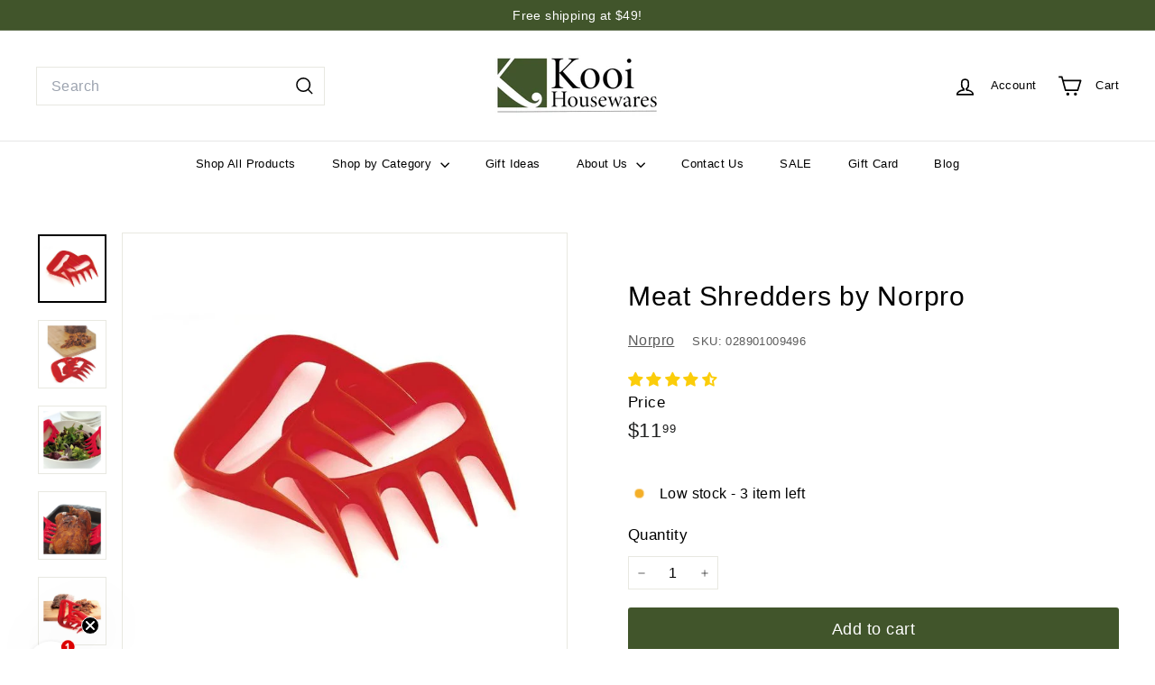

--- FILE ---
content_type: text/html; charset=utf-8
request_url: https://www.kooihousewares.com/apps/reviews/products?url=https:/www.kooihousewares.com/products/meat-shredders
body_size: 1476
content:
 [ { "@context": "http://schema.org",  "@type": "Product",  "@id": "https://www.kooihousewares.com/products/meat-shredders#product_sp_schemaplus", "mainEntityOfPage": { "@type": "WebPage", "@id": "https://www.kooihousewares.com/products/meat-shredders#webpage_sp_schemaplus", "sdDatePublished": "2026-01-25T10:41-0500", "sdPublisher": { "@context": "http://schema.org", "@type": "Organization", "@id": "https://schemaplus.io", "name": "SchemaPlus App" } }, "additionalProperty": [    { "@type": "PropertyValue", "name" : "Tags", "value": [  "Grilling \u0026 BBQ"  ] }   ,{"@type": "PropertyValue", "name" : "Title", "value": [  "Default Title"  ] }   ],    "aggregateRating": { "@type": "AggregateRating", "description": "Judge.me 2", "bestRating": "5", "reviewCount": "9", "worstRating": "1", "ratingValue": "4.56" },     "brand": { "@type": "Brand", "name": "Norpro",  "url": "https://www.kooihousewares.com/collections/vendors?q=Norpro"  },  "category":"Kitchen Knives", "color": "", "depth":"", "height":"", "itemCondition":"http://schema.org/NewCondition", "logo":"", "manufacturer":"", "material": "", "model":"",  "offers": { "@type": "Offer", "@id": "6609124491299",   "availability": "http://schema.org/InStock",    "inventoryLevel": { "@type": "QuantitativeValue", "value": "3" },    "price" : 11.99, "priceSpecification": [ { "@type": "UnitPriceSpecification", "price": 11.99, "priceCurrency": "USD" }  ],      "priceCurrency": "USD", "description": "USD-1199-$11.99-$11.99 USD-11.99", "priceValidUntil": "2030-12-21",    "shippingDetails": [  { "@type": "OfferShippingDetails", "shippingRate": { "@type": "MonetaryAmount",    "currency": "USD" }, "shippingDestination": { "@type": "DefinedRegion", "addressCountry": [  ] }, "deliveryTime": { "@type": "ShippingDeliveryTime", "handlingTime": { "@type": "QuantitativeValue", "minValue": "", "maxValue": "", "unitCode": "DAY" }, "transitTime": { "@type": "QuantitativeValue", "minValue": "", "maxValue": "", "unitCode": "DAY" } }  }  ],   "hasMerchantReturnPolicy": [  { "@type": "MerchantReturnPolicy", "name": null, "applicableCountry": [  "US"  ], "returnPolicyCategory": ""  ,"merchantReturnDays": 0, "returnMethod": "", "returnFees": "", "refundType": ""   }  ],  "seller": { "@type": "Organization", "name": "Kooi Housewares", "@id": "https://www.kooihousewares.com#organization_sp_schemaplus" } },     "productID":"6609124491299",  "productionDate":"", "purchaseDate":"", "releaseDate":"",  "review": [         { "@context": "https://schema.org/", "@type": "Review", "reviewRating": { "@type": "Rating", "ratingValue": "5" }, "datePublished": "2022-02-10 02:21:42 UTC", "author": { "@type": "Person", "name": "Mike B" }, "reviewBody": "These work great for making pulled pork. You obviously still have to be careful about burning yourself, but the shredders work great.", "description": "Judge.me Review", "name": "Tear meat like a bear." },        { "@context": "https://schema.org/", "@type": "Review", "reviewRating": { "@type": "Rating", "ratingValue": "4" }, "datePublished": "2022-02-10 02:21:15 UTC", "author": { "@type": "Person", "name": "Tim Blythe" }, "reviewBody": "This is a great tool and a must have for people smoking butts or cooking other large pieces of meat. this was a great help in terms of lifting the butt off the smoker and, in particular, shredding the pork. Beats the heck out of forks.", "description": "Judge.me Review", "name": "Makes everything easier" },        { "@context": "https://schema.org/", "@type": "Review", "reviewRating": { "@type": "Rating", "ratingValue": "5" }, "datePublished": "2022-02-10 02:20:53 UTC", "author": { "@type": "Person", "name": "K. Bell" }, "reviewBody": "Not a lot to say about these, except they work as described. Cheaper than the bear claws, I have a smoking pit crew and even though this seemed kind of gimmicky they are really useful.", "description": "Judge.me Review", "name": "Easy to Use, Shreds Nice, Transfers Good" },        { "@context": "https://schema.org/", "@type": "Review", "reviewRating": { "@type": "Rating", "ratingValue": "4" }, "datePublished": "2022-02-10 02:20:27 UTC", "author": { "@type": "Person", "name": "Stacey Hopper" }, "reviewBody": "My husband smokes pork butts often and likes to use these for shredding the meat up quickly. He would do cook outs for his office and these came in handy for that.", "description": "Judge.me Review", "name": "Great" },        { "@context": "https://schema.org/", "@type": "Review", "reviewRating": { "@type": "Rating", "ratingValue": "5" }, "datePublished": "2022-02-10 02:20:00 UTC", "author": { "@type": "Person", "name": "C. D. Berberette" }, "reviewBody": "These can shred a boston butt in seconds. I only rated the item a 4 as the device is a hollowed out shell for the claws. I was expecting them to be more solid. Overall I think they will last, but time will tell.", "description": "Judge.me Review", "name": "A little lightweight.... but" }  ],   "sku": "028901009496",   "gtin12": "028901009496", "mpn": "",  "weight": { "@type": "QuantitativeValue", "unitCode": "LBR", "value": "0.0" }, "width":"",    "description": "Measures: 4\" x 4.5\" x 1\" \/ 10cm x 11.5cm x 2.5cm2 piece setShred pork, beef and chicken easily.Transfer roasts and turkeys. Pan to platter or plate.Toss and serve salads, pasta and slaw.\nMeat Shredders not exactly what you're looking for? Try these other related products from Kooi Housewares instead!\n\u0026gt;\u0026gt;Grilling \u0026amp; BBQ\u0026lt;\u0026lt;",  "image": [      "https:\/\/www.kooihousewares.com\/cdn\/shop\/files\/norpro-kitchen-knives-norpro-meat-shredders-bear-claws-29073063739427.jpg?v=1690790670\u0026width=600"    ,"https:\/\/www.kooihousewares.com\/cdn\/shop\/files\/norpro-kitchen-knives-norpro-meat-shredders-bear-claws-29073064067107.jpg?v=1690790673\u0026width=600"    ,"https:\/\/www.kooihousewares.com\/cdn\/shop\/files\/norpro-kitchen-knives-norpro-meat-shredders-bear-claws-29073063673891.jpg?v=1690790676\u0026width=600"    ,"https:\/\/www.kooihousewares.com\/cdn\/shop\/files\/norpro-kitchen-knives-norpro-meat-shredders-bear-claws-29073063968803.jpg?v=1690791861\u0026width=600"    ,"https:\/\/www.kooihousewares.com\/cdn\/shop\/files\/norpro-kitchen-knives-norpro-meat-shredders-bear-claws-29073063936035.jpg?v=1690790664\u0026width=600"      ,"https:\/\/www.kooihousewares.com\/cdn\/shop\/files\/norpro-kitchen-knives-norpro-meat-shredders-bear-claws-29073063739427.jpg?v=1690790670\u0026width=600"    ], "name": "Meat Shredders by Norpro", "url": "https://www.kooihousewares.com/products/meat-shredders" }      ,{ "@context": "http://schema.org", "@type": "BreadcrumbList", "name": "Kooi Housewares Breadcrumbs Schema by SchemaPlus", "itemListElement": [  { "@type": "ListItem", "position": 1, "item": { "@id": "https://www.kooihousewares.com/collections", "name": "Products" } }, { "@type": "ListItem", "position": 2, "item": { "@id": "https://www.kooihousewares.com/collections/all-products", "name": "All Products" } },  { "@type": "ListItem", "position": 3, "item": { "@id": "https://www.kooihousewares.com/products/meat-shredders#breadcrumb_sp_schemaplus", "name": "Meat Shredders by Norpro" } } ] }  ]

--- FILE ---
content_type: text/javascript
request_url: https://www.kooihousewares.com/cdn/shop/t/20/assets/close-cart.js?v=122851508247342011791732910432
body_size: -513
content:
import{EVENTS}from"@archetype-themes/utils/events";class CloseCart extends HTMLElement{connectedCallback(){this.abortController=new AbortController,this.cartCloseButton=document.querySelector(".js-close-header-cart"),this.cartCloseButton&&this.cartCloseButton.addEventListener("click",this.handleClick.bind(this),{signal:this.abortController.signal})}handleClick(evt){evt.preventDefault(),evt.target.dispatchEvent(new CustomEvent(EVENTS.cartClose,{bubbles:!0}))}disconnectedCallback(){this.abortController.abort()}}customElements.define("close-cart",CloseCart);
//# sourceMappingURL=/cdn/shop/t/20/assets/close-cart.js.map?v=122851508247342011791732910432
